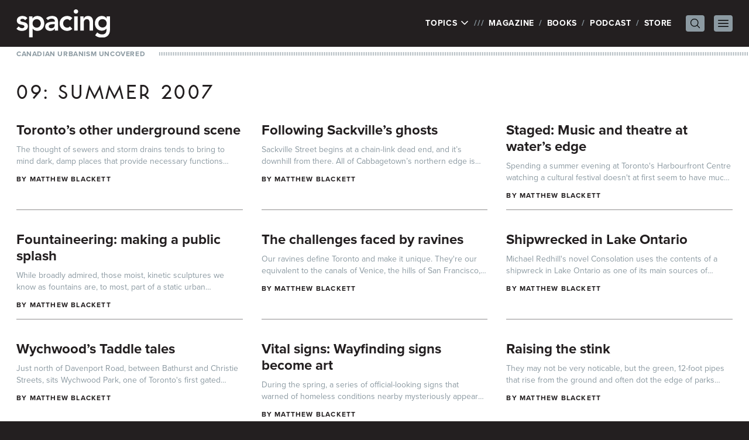

--- FILE ---
content_type: text/html; charset=UTF-8
request_url: https://spacing.ca/magazine/category/issue/issue9/
body_size: 47690
content:
<!doctype html>
<html lang="en-US">
<head>
	<!-- Google tag (gtag.js) -->
	<script async src="https://www.googletagmanager.com/gtag/js?id=G-JXNDD538Y9"></script>
	<script>
		window.dataLayer = window.dataLayer || [];
		function gtag(){dataLayer.push(arguments);}
		gtag('js', new Date());

		gtag('config', 'G-JXNDD538Y9');
	</script>

	<link rel="stylesheet" href="https://use.typekit.net/idh2gnj.css">
	<meta charset="UTF-8">
	<meta name="viewport" content="width=device-width, initial-scale=1">
	<link rel="profile" href="https://gmpg.org/xfn/11">
	<title>09: Summer 2007 Archives - Spacing Magazine | Spacing Magazine</title>

	<meta name='robots' content='index, follow, max-image-preview:large, max-snippet:-1, max-video-preview:-1' />
	<style>img:is([sizes="auto" i], [sizes^="auto," i]) { contain-intrinsic-size: 3000px 1500px }</style>
	
	<!-- This site is optimized with the Yoast SEO plugin v26.5 - https://yoast.com/wordpress/plugins/seo/ -->
	<title>09: Summer 2007 Archives - Spacing Magazine</title>
	<link rel="canonical" href="https://spacing.ca/magazine/category/issue/issue9/" />
	<script type="application/ld+json" class="yoast-schema-graph">{"@context":"https://schema.org","@graph":[{"@type":"CollectionPage","@id":"https://spacing.ca/magazine/category/issue/issue9/","url":"https://spacing.ca/magazine/category/issue/issue9/","name":"09: Summer 2007 Archives - Spacing Magazine","isPartOf":{"@id":"https://spacing.ca/magazine/#website"},"breadcrumb":{"@id":"https://spacing.ca/magazine/category/issue/issue9/#breadcrumb"},"inLanguage":"en-US"},{"@type":"BreadcrumbList","@id":"https://spacing.ca/magazine/category/issue/issue9/#breadcrumb","itemListElement":[{"@type":"ListItem","position":1,"name":"Home","item":"https://spacing.ca/magazine/"},{"@type":"ListItem","position":2,"name":"Issue","item":"https://spacing.ca/magazine/category/issue/"},{"@type":"ListItem","position":3,"name":"09: Summer 2007"}]},{"@type":"WebSite","@id":"https://spacing.ca/magazine/#website","url":"https://spacing.ca/magazine/","name":"Spacing Magazine","description":"Canadian Urbanism Uncovered","potentialAction":[{"@type":"SearchAction","target":{"@type":"EntryPoint","urlTemplate":"https://spacing.ca/magazine/?s={search_term_string}"},"query-input":{"@type":"PropertyValueSpecification","valueRequired":true,"valueName":"search_term_string"}}],"inLanguage":"en-US"}]}</script>
	<!-- / Yoast SEO plugin. -->


<link rel="alternate" type="application/rss+xml" title="Spacing Magazine &raquo; Feed" href="https://spacing.ca/magazine/feed/" />
<link rel="alternate" type="application/rss+xml" title="Spacing Magazine &raquo; Comments Feed" href="https://spacing.ca/magazine/comments/feed/" />
<link rel="alternate" type="application/rss+xml" title="Spacing Magazine &raquo; 09: Summer 2007 Category Feed" href="https://spacing.ca/magazine/category/issue/issue9/feed/" />
<script>
window._wpemojiSettings = {"baseUrl":"https:\/\/s.w.org\/images\/core\/emoji\/15.0.3\/72x72\/","ext":".png","svgUrl":"https:\/\/s.w.org\/images\/core\/emoji\/15.0.3\/svg\/","svgExt":".svg","source":{"concatemoji":"https:\/\/spacing.ca\/magazine\/wp-includes\/js\/wp-emoji-release.min.js?ver=6.7.4"}};
/*! This file is auto-generated */
!function(i,n){var o,s,e;function c(e){try{var t={supportTests:e,timestamp:(new Date).valueOf()};sessionStorage.setItem(o,JSON.stringify(t))}catch(e){}}function p(e,t,n){e.clearRect(0,0,e.canvas.width,e.canvas.height),e.fillText(t,0,0);var t=new Uint32Array(e.getImageData(0,0,e.canvas.width,e.canvas.height).data),r=(e.clearRect(0,0,e.canvas.width,e.canvas.height),e.fillText(n,0,0),new Uint32Array(e.getImageData(0,0,e.canvas.width,e.canvas.height).data));return t.every(function(e,t){return e===r[t]})}function u(e,t,n){switch(t){case"flag":return n(e,"\ud83c\udff3\ufe0f\u200d\u26a7\ufe0f","\ud83c\udff3\ufe0f\u200b\u26a7\ufe0f")?!1:!n(e,"\ud83c\uddfa\ud83c\uddf3","\ud83c\uddfa\u200b\ud83c\uddf3")&&!n(e,"\ud83c\udff4\udb40\udc67\udb40\udc62\udb40\udc65\udb40\udc6e\udb40\udc67\udb40\udc7f","\ud83c\udff4\u200b\udb40\udc67\u200b\udb40\udc62\u200b\udb40\udc65\u200b\udb40\udc6e\u200b\udb40\udc67\u200b\udb40\udc7f");case"emoji":return!n(e,"\ud83d\udc26\u200d\u2b1b","\ud83d\udc26\u200b\u2b1b")}return!1}function f(e,t,n){var r="undefined"!=typeof WorkerGlobalScope&&self instanceof WorkerGlobalScope?new OffscreenCanvas(300,150):i.createElement("canvas"),a=r.getContext("2d",{willReadFrequently:!0}),o=(a.textBaseline="top",a.font="600 32px Arial",{});return e.forEach(function(e){o[e]=t(a,e,n)}),o}function t(e){var t=i.createElement("script");t.src=e,t.defer=!0,i.head.appendChild(t)}"undefined"!=typeof Promise&&(o="wpEmojiSettingsSupports",s=["flag","emoji"],n.supports={everything:!0,everythingExceptFlag:!0},e=new Promise(function(e){i.addEventListener("DOMContentLoaded",e,{once:!0})}),new Promise(function(t){var n=function(){try{var e=JSON.parse(sessionStorage.getItem(o));if("object"==typeof e&&"number"==typeof e.timestamp&&(new Date).valueOf()<e.timestamp+604800&&"object"==typeof e.supportTests)return e.supportTests}catch(e){}return null}();if(!n){if("undefined"!=typeof Worker&&"undefined"!=typeof OffscreenCanvas&&"undefined"!=typeof URL&&URL.createObjectURL&&"undefined"!=typeof Blob)try{var e="postMessage("+f.toString()+"("+[JSON.stringify(s),u.toString(),p.toString()].join(",")+"));",r=new Blob([e],{type:"text/javascript"}),a=new Worker(URL.createObjectURL(r),{name:"wpTestEmojiSupports"});return void(a.onmessage=function(e){c(n=e.data),a.terminate(),t(n)})}catch(e){}c(n=f(s,u,p))}t(n)}).then(function(e){for(var t in e)n.supports[t]=e[t],n.supports.everything=n.supports.everything&&n.supports[t],"flag"!==t&&(n.supports.everythingExceptFlag=n.supports.everythingExceptFlag&&n.supports[t]);n.supports.everythingExceptFlag=n.supports.everythingExceptFlag&&!n.supports.flag,n.DOMReady=!1,n.readyCallback=function(){n.DOMReady=!0}}).then(function(){return e}).then(function(){var e;n.supports.everything||(n.readyCallback(),(e=n.source||{}).concatemoji?t(e.concatemoji):e.wpemoji&&e.twemoji&&(t(e.twemoji),t(e.wpemoji)))}))}((window,document),window._wpemojiSettings);
</script>
<style id='wp-emoji-styles-inline-css'>

	img.wp-smiley, img.emoji {
		display: inline !important;
		border: none !important;
		box-shadow: none !important;
		height: 1em !important;
		width: 1em !important;
		margin: 0 0.07em !important;
		vertical-align: -0.1em !important;
		background: none !important;
		padding: 0 !important;
	}
</style>
<link rel='stylesheet' id='wp-block-library-css' href='https://spacing.ca/magazine/wp-includes/css/dist/block-library/style.min.css?ver=6.7.4' media='all' />
<style id='global-styles-inline-css'>
:root{--wp--preset--aspect-ratio--square: 1;--wp--preset--aspect-ratio--4-3: 4/3;--wp--preset--aspect-ratio--3-4: 3/4;--wp--preset--aspect-ratio--3-2: 3/2;--wp--preset--aspect-ratio--2-3: 2/3;--wp--preset--aspect-ratio--16-9: 16/9;--wp--preset--aspect-ratio--9-16: 9/16;--wp--preset--color--black: #000000;--wp--preset--color--cyan-bluish-gray: #abb8c3;--wp--preset--color--white: #ffffff;--wp--preset--color--pale-pink: #f78da7;--wp--preset--color--vivid-red: #cf2e2e;--wp--preset--color--luminous-vivid-orange: #ff6900;--wp--preset--color--luminous-vivid-amber: #fcb900;--wp--preset--color--light-green-cyan: #7bdcb5;--wp--preset--color--vivid-green-cyan: #00d084;--wp--preset--color--pale-cyan-blue: #8ed1fc;--wp--preset--color--vivid-cyan-blue: #0693e3;--wp--preset--color--vivid-purple: #9b51e0;--wp--preset--color--background: #ffffff;--wp--preset--color--foreground: #231f20;--wp--preset--color--primary: #b91c1c;--wp--preset--color--secondary: #15803d;--wp--preset--color--tertiary: #0369a1;--wp--preset--gradient--vivid-cyan-blue-to-vivid-purple: linear-gradient(135deg,rgba(6,147,227,1) 0%,rgb(155,81,224) 100%);--wp--preset--gradient--light-green-cyan-to-vivid-green-cyan: linear-gradient(135deg,rgb(122,220,180) 0%,rgb(0,208,130) 100%);--wp--preset--gradient--luminous-vivid-amber-to-luminous-vivid-orange: linear-gradient(135deg,rgba(252,185,0,1) 0%,rgba(255,105,0,1) 100%);--wp--preset--gradient--luminous-vivid-orange-to-vivid-red: linear-gradient(135deg,rgba(255,105,0,1) 0%,rgb(207,46,46) 100%);--wp--preset--gradient--very-light-gray-to-cyan-bluish-gray: linear-gradient(135deg,rgb(238,238,238) 0%,rgb(169,184,195) 100%);--wp--preset--gradient--cool-to-warm-spectrum: linear-gradient(135deg,rgb(74,234,220) 0%,rgb(151,120,209) 20%,rgb(207,42,186) 40%,rgb(238,44,130) 60%,rgb(251,105,98) 80%,rgb(254,248,76) 100%);--wp--preset--gradient--blush-light-purple: linear-gradient(135deg,rgb(255,206,236) 0%,rgb(152,150,240) 100%);--wp--preset--gradient--blush-bordeaux: linear-gradient(135deg,rgb(254,205,165) 0%,rgb(254,45,45) 50%,rgb(107,0,62) 100%);--wp--preset--gradient--luminous-dusk: linear-gradient(135deg,rgb(255,203,112) 0%,rgb(199,81,192) 50%,rgb(65,88,208) 100%);--wp--preset--gradient--pale-ocean: linear-gradient(135deg,rgb(255,245,203) 0%,rgb(182,227,212) 50%,rgb(51,167,181) 100%);--wp--preset--gradient--electric-grass: linear-gradient(135deg,rgb(202,248,128) 0%,rgb(113,206,126) 100%);--wp--preset--gradient--midnight: linear-gradient(135deg,rgb(2,3,129) 0%,rgb(40,116,252) 100%);--wp--preset--font-size--small: 13px;--wp--preset--font-size--medium: 20px;--wp--preset--font-size--large: 36px;--wp--preset--font-size--x-large: 42px;--wp--preset--spacing--20: 0.44rem;--wp--preset--spacing--30: 0.67rem;--wp--preset--spacing--40: 1rem;--wp--preset--spacing--50: 1.5rem;--wp--preset--spacing--60: 2.25rem;--wp--preset--spacing--70: 3.38rem;--wp--preset--spacing--80: 5.06rem;--wp--preset--shadow--natural: 6px 6px 9px rgba(0, 0, 0, 0.2);--wp--preset--shadow--deep: 12px 12px 50px rgba(0, 0, 0, 0.4);--wp--preset--shadow--sharp: 6px 6px 0px rgba(0, 0, 0, 0.2);--wp--preset--shadow--outlined: 6px 6px 0px -3px rgba(255, 255, 255, 1), 6px 6px rgba(0, 0, 0, 1);--wp--preset--shadow--crisp: 6px 6px 0px rgba(0, 0, 0, 1);}:root { --wp--style--global--content-size: 40rem;--wp--style--global--wide-size: 60rem; }:where(body) { margin: 0; }.wp-site-blocks > .alignleft { float: left; margin-right: 2em; }.wp-site-blocks > .alignright { float: right; margin-left: 2em; }.wp-site-blocks > .aligncenter { justify-content: center; margin-left: auto; margin-right: auto; }:where(.is-layout-flex){gap: 0.5em;}:where(.is-layout-grid){gap: 0.5em;}.is-layout-flow > .alignleft{float: left;margin-inline-start: 0;margin-inline-end: 2em;}.is-layout-flow > .alignright{float: right;margin-inline-start: 2em;margin-inline-end: 0;}.is-layout-flow > .aligncenter{margin-left: auto !important;margin-right: auto !important;}.is-layout-constrained > .alignleft{float: left;margin-inline-start: 0;margin-inline-end: 2em;}.is-layout-constrained > .alignright{float: right;margin-inline-start: 2em;margin-inline-end: 0;}.is-layout-constrained > .aligncenter{margin-left: auto !important;margin-right: auto !important;}.is-layout-constrained > :where(:not(.alignleft):not(.alignright):not(.alignfull)){max-width: var(--wp--style--global--content-size);margin-left: auto !important;margin-right: auto !important;}.is-layout-constrained > .alignwide{max-width: var(--wp--style--global--wide-size);}body .is-layout-flex{display: flex;}.is-layout-flex{flex-wrap: wrap;align-items: center;}.is-layout-flex > :is(*, div){margin: 0;}body .is-layout-grid{display: grid;}.is-layout-grid > :is(*, div){margin: 0;}body{padding-top: 0px;padding-right: 0px;padding-bottom: 0px;padding-left: 0px;}a:where(:not(.wp-element-button)){text-decoration: underline;}:root :where(.wp-element-button, .wp-block-button__link){background-color: #32373c;border-width: 0;color: #fff;font-family: inherit;font-size: inherit;line-height: inherit;padding: calc(0.667em + 2px) calc(1.333em + 2px);text-decoration: none;}.has-black-color{color: var(--wp--preset--color--black) !important;}.has-cyan-bluish-gray-color{color: var(--wp--preset--color--cyan-bluish-gray) !important;}.has-white-color{color: var(--wp--preset--color--white) !important;}.has-pale-pink-color{color: var(--wp--preset--color--pale-pink) !important;}.has-vivid-red-color{color: var(--wp--preset--color--vivid-red) !important;}.has-luminous-vivid-orange-color{color: var(--wp--preset--color--luminous-vivid-orange) !important;}.has-luminous-vivid-amber-color{color: var(--wp--preset--color--luminous-vivid-amber) !important;}.has-light-green-cyan-color{color: var(--wp--preset--color--light-green-cyan) !important;}.has-vivid-green-cyan-color{color: var(--wp--preset--color--vivid-green-cyan) !important;}.has-pale-cyan-blue-color{color: var(--wp--preset--color--pale-cyan-blue) !important;}.has-vivid-cyan-blue-color{color: var(--wp--preset--color--vivid-cyan-blue) !important;}.has-vivid-purple-color{color: var(--wp--preset--color--vivid-purple) !important;}.has-background-color{color: var(--wp--preset--color--background) !important;}.has-foreground-color{color: var(--wp--preset--color--foreground) !important;}.has-primary-color{color: var(--wp--preset--color--primary) !important;}.has-secondary-color{color: var(--wp--preset--color--secondary) !important;}.has-tertiary-color{color: var(--wp--preset--color--tertiary) !important;}.has-black-background-color{background-color: var(--wp--preset--color--black) !important;}.has-cyan-bluish-gray-background-color{background-color: var(--wp--preset--color--cyan-bluish-gray) !important;}.has-white-background-color{background-color: var(--wp--preset--color--white) !important;}.has-pale-pink-background-color{background-color: var(--wp--preset--color--pale-pink) !important;}.has-vivid-red-background-color{background-color: var(--wp--preset--color--vivid-red) !important;}.has-luminous-vivid-orange-background-color{background-color: var(--wp--preset--color--luminous-vivid-orange) !important;}.has-luminous-vivid-amber-background-color{background-color: var(--wp--preset--color--luminous-vivid-amber) !important;}.has-light-green-cyan-background-color{background-color: var(--wp--preset--color--light-green-cyan) !important;}.has-vivid-green-cyan-background-color{background-color: var(--wp--preset--color--vivid-green-cyan) !important;}.has-pale-cyan-blue-background-color{background-color: var(--wp--preset--color--pale-cyan-blue) !important;}.has-vivid-cyan-blue-background-color{background-color: var(--wp--preset--color--vivid-cyan-blue) !important;}.has-vivid-purple-background-color{background-color: var(--wp--preset--color--vivid-purple) !important;}.has-background-background-color{background-color: var(--wp--preset--color--background) !important;}.has-foreground-background-color{background-color: var(--wp--preset--color--foreground) !important;}.has-primary-background-color{background-color: var(--wp--preset--color--primary) !important;}.has-secondary-background-color{background-color: var(--wp--preset--color--secondary) !important;}.has-tertiary-background-color{background-color: var(--wp--preset--color--tertiary) !important;}.has-black-border-color{border-color: var(--wp--preset--color--black) !important;}.has-cyan-bluish-gray-border-color{border-color: var(--wp--preset--color--cyan-bluish-gray) !important;}.has-white-border-color{border-color: var(--wp--preset--color--white) !important;}.has-pale-pink-border-color{border-color: var(--wp--preset--color--pale-pink) !important;}.has-vivid-red-border-color{border-color: var(--wp--preset--color--vivid-red) !important;}.has-luminous-vivid-orange-border-color{border-color: var(--wp--preset--color--luminous-vivid-orange) !important;}.has-luminous-vivid-amber-border-color{border-color: var(--wp--preset--color--luminous-vivid-amber) !important;}.has-light-green-cyan-border-color{border-color: var(--wp--preset--color--light-green-cyan) !important;}.has-vivid-green-cyan-border-color{border-color: var(--wp--preset--color--vivid-green-cyan) !important;}.has-pale-cyan-blue-border-color{border-color: var(--wp--preset--color--pale-cyan-blue) !important;}.has-vivid-cyan-blue-border-color{border-color: var(--wp--preset--color--vivid-cyan-blue) !important;}.has-vivid-purple-border-color{border-color: var(--wp--preset--color--vivid-purple) !important;}.has-background-border-color{border-color: var(--wp--preset--color--background) !important;}.has-foreground-border-color{border-color: var(--wp--preset--color--foreground) !important;}.has-primary-border-color{border-color: var(--wp--preset--color--primary) !important;}.has-secondary-border-color{border-color: var(--wp--preset--color--secondary) !important;}.has-tertiary-border-color{border-color: var(--wp--preset--color--tertiary) !important;}.has-vivid-cyan-blue-to-vivid-purple-gradient-background{background: var(--wp--preset--gradient--vivid-cyan-blue-to-vivid-purple) !important;}.has-light-green-cyan-to-vivid-green-cyan-gradient-background{background: var(--wp--preset--gradient--light-green-cyan-to-vivid-green-cyan) !important;}.has-luminous-vivid-amber-to-luminous-vivid-orange-gradient-background{background: var(--wp--preset--gradient--luminous-vivid-amber-to-luminous-vivid-orange) !important;}.has-luminous-vivid-orange-to-vivid-red-gradient-background{background: var(--wp--preset--gradient--luminous-vivid-orange-to-vivid-red) !important;}.has-very-light-gray-to-cyan-bluish-gray-gradient-background{background: var(--wp--preset--gradient--very-light-gray-to-cyan-bluish-gray) !important;}.has-cool-to-warm-spectrum-gradient-background{background: var(--wp--preset--gradient--cool-to-warm-spectrum) !important;}.has-blush-light-purple-gradient-background{background: var(--wp--preset--gradient--blush-light-purple) !important;}.has-blush-bordeaux-gradient-background{background: var(--wp--preset--gradient--blush-bordeaux) !important;}.has-luminous-dusk-gradient-background{background: var(--wp--preset--gradient--luminous-dusk) !important;}.has-pale-ocean-gradient-background{background: var(--wp--preset--gradient--pale-ocean) !important;}.has-electric-grass-gradient-background{background: var(--wp--preset--gradient--electric-grass) !important;}.has-midnight-gradient-background{background: var(--wp--preset--gradient--midnight) !important;}.has-small-font-size{font-size: var(--wp--preset--font-size--small) !important;}.has-medium-font-size{font-size: var(--wp--preset--font-size--medium) !important;}.has-large-font-size{font-size: var(--wp--preset--font-size--large) !important;}.has-x-large-font-size{font-size: var(--wp--preset--font-size--x-large) !important;}
:where(.wp-block-post-template.is-layout-flex){gap: 1.25em;}:where(.wp-block-post-template.is-layout-grid){gap: 1.25em;}
:where(.wp-block-columns.is-layout-flex){gap: 2em;}:where(.wp-block-columns.is-layout-grid){gap: 2em;}
:root :where(.wp-block-pullquote){font-size: 1.5em;line-height: 1.6;}
</style>
<link rel='stylesheet' id='spacing-2023-style-css' href='https://spacing.ca/magazine/wp-content/themes/spacing-2023/style.css?ver=sriavp' media='all' />
<link rel='stylesheet' id='fancybox.css-css' href='https://spacing.ca/magazine/wp-content/themes/spacing-2023/js/fancybox/jquery.fancybox.css?ver=2.1.4' media='all' />
<script src="https://spacing.ca/magazine/wp-includes/js/jquery/jquery.min.js?ver=3.7.1" id="jquery-core-js"></script>
<script src="https://spacing.ca/magazine/wp-includes/js/jquery/jquery-migrate.min.js?ver=3.4.1" id="jquery-migrate-js"></script>
<link rel="https://api.w.org/" href="https://spacing.ca/magazine/wp-json/" /><link rel="alternate" title="JSON" type="application/json" href="https://spacing.ca/magazine/wp-json/wp/v2/categories/28" /><link rel="EditURI" type="application/rsd+xml" title="RSD" href="https://spacing.ca/magazine/xmlrpc.php?rsd" />
<meta name="generator" content="WordPress 6.7.4" />

	
	<script type='text/javascript'>
		var googletag = googletag || {};
		googletag.cmd = googletag.cmd || [];
		(function() {
			var gads = document.createElement('script');
			gads.async = true;
			gads.type = 'text/javascript';
			var useSSL = 'https:' == document.location.protocol;
			gads.src = (useSSL ? 'https:' : 'http:') +
				'//www.googletagservices.com/tag/js/gpt.js';
			var node = document.getElementsByTagName('script')[0];
			node.parentNode.insertBefore(gads, node);
		})();
	</script>

	<script type='text/javascript'>
		googletag.cmd.push(function() {

						googletag.defineSlot('/169339791/Spacing_Home_ATF_Header_728x90', [728, 90], 'div-gpt-ad-1360384071231-3').addService(googletag.pubads());
			googletag.defineSlot('/169339791/Spacing_Magazine_ATF_Sidebar_300x250', [300, 250], 'div-gpt-ad-1360384071231-6').addService(googletag.pubads());
			googletag.defineSlot('/169339791/Spacing_Home_BTF_Footer_728x90', [728, 90], 'div-gpt-ad-1360384071231-5').addService(googletag.pubads());
					
			googletag.pubads().enableSingleRequest();
			googletag.enableServices();
		});
	</script>

	
	<!-- Facebook Pixel Code -->
	<script>
		!function(f,b,e,v,n,t,s){if(f.fbq)return;n=f.fbq=function(){n.callMethod?
			n.callMethod.apply(n,arguments):n.queue.push(arguments)};if(!f._fbq)f._fbq=n;
			n.push=n;n.loaded=!0;n.version='2.0';n.queue=[];t=b.createElement(e);t.async=!0;
			t.src=v;s=b.getElementsByTagName(e)[0];s.parentNode.insertBefore(t,s)}(window,
			document,'script','//connect.facebook.net/en_US/fbevents.js');

		fbq('init', '973484326058356');
		fbq('track', "PageView");</script>
	<!-- End Facebook Pixel Code -->
</head>

<body class="archive category category-issue9 category-28 wp-embed-responsive">
	<noscript><img height="1" width="1" style="display:none" src="https://www.facebook.com/tr?id=973484326058356&ev=PageView&noscript=1" /></noscript>


<div id="page">
	<a href="#content" class="sr-only">Skip to content</a>

	
<header id="masthead" class="bg-white">

	<div class="relative bg-foreground px-7 py-4 text-white">
		<div class="mx-auto flex max-w-7xl items-center justify-between">
			<div class="flex-none">
									<p><a href="/" rel="home"><img src="https://spacing.ca/magazine/wp-content/themes/spacing-2023/graphics/spacing.svg" width="160" height="47.69" alt="Spacing" class="h-auto w-28 xs:w-40" /></a></p>
								</div>

			<nav class="flex items-center" id="site-navigation" aria-label="Main Navigation" x-popover:group>
				<ul>
					<li class="flex">
						<div x-data x-popover>
							<button x-popover:button type="button" class="uppercase tracking-wider">
								Topics
								<svg xmlns="http://www.w3.org/2000/svg" fill="none" viewBox="0 0 24 24" stroke-width="2.5" stroke="currentColor" class="mb-0.5 inline-block h-4 w-4 transition-transform" x-bind:class="{ 'rotate-180': $popover.isOpen }">
									<path stroke-linecap="round" stroke-linejoin="round" d="M19.5 8.25l-7.5 7.5-7.5-7.5" />
								</svg>
							</button>

							<div
								x-popover:panel
								x-cloak
								x-transition:enter="transition ease-out duration-200"
								x-transition:enter-start="opacity-0 -translate-y-1"
								x-transition:enter-end="opacity-100 translate-y-0"
								x-transition:leave="transition ease-in duration-150"
								x-transition:leave-start="opacity-100 translate-y-0"
								x-transition:leave-end="opacity-0 -translate-y-1"
								class="absolute left-0 top-full z-20 mt-1 w-full bg-white px-7 pb-4 pt-2 text-foreground shadow-lg"
							>
								<ul id="site-topics">
																			<li class="">
											<a href="https://spacing.ca/10th-anniversary/">
												10th Anniversary											</a>
										</li>
																				<li class="">
											<a href="https://spacing.ca/architecture/">
												Architecture											</a>
										</li>
																				<li class="">
											<a href="https://spacing.ca/bikes/">
												Bikes											</a>
										</li>
																				<li class="">
											<a href="https://spacing.ca/cities-for-people/">
												Cities For People											</a>
										</li>
																				<li class="">
											<a href="https://spacing.ca/civic-engagement/">
												Civic Engagement											</a>
										</li>
																				<li class="">
											<a href="https://spacing.ca/communication/">
												Communication											</a>
										</li>
																				<li class="">
											<a href="https://spacing.ca/community/">
												Community											</a>
										</li>
																				<li class="">
											<a href="https://spacing.ca/culture/">
												Culture											</a>
										</li>
																				<li class="">
											<a href="https://spacing.ca/curiosities/">
												Curiosities											</a>
										</li>
																				<li class="">
											<a href="https://spacing.ca/events/">
												Events											</a>
										</li>
																				<li class="">
											<a href="https://spacing.ca/features/">
												Features											</a>
										</li>
																				<li class="">
											<a href="https://spacing.ca/film-video/">
												Film &amp; Video											</a>
										</li>
																				<li class="">
											<a href="https://spacing.ca/food/">
												Food											</a>
										</li>
																				<li class="">
											<a href="https://spacing.ca/green-space/">
												Green Space											</a>
										</li>
																				<li class="">
											<a href="https://spacing.ca/headlines/">
												Headlines											</a>
										</li>
																				<li class="">
											<a href="https://spacing.ca/history/">
												History											</a>
										</li>
																				<li class="">
											<a href="https://spacing.ca/housing/">
												Housing											</a>
										</li>
																				<li class="">
											<a href="https://spacing.ca/infrastructure/">
												Infrastructure											</a>
										</li>
																				<li class="">
											<a href="https://spacing.ca/maps/">
												Maps											</a>
										</li>
																				<li class="">
											<a href="https://spacing.ca/media/">
												Media											</a>
										</li>
																				<li class="">
											<a href="https://spacing.ca/neighbourhoods/">
												Neighbourhoods											</a>
										</li>
																				<li class="">
											<a href="https://spacing.ca/pandemic/">
												Pandemic											</a>
										</li>
																				<li class="">
											<a href="https://spacing.ca/parks/">
												Parks											</a>
										</li>
																				<li class="">
											<a href="https://spacing.ca/photos/">
												Photos											</a>
										</li>
																				<li class="">
											<a href="https://spacing.ca/podcast/">
												Podcast											</a>
										</li>
																				<li class="">
											<a href="https://spacing.ca/politics/">
												Politics											</a>
										</li>
																				<li class="">
											<a href="https://spacing.ca/services/">
												Services											</a>
										</li>
																				<li class="">
											<a href="https://spacing.ca/spacing/">
												Spacing											</a>
										</li>
																				<li class="">
											<a href="https://spacing.ca/spacing-films/">
												Spacing Films											</a>
										</li>
																				<li class="">
											<a href="https://spacing.ca/streetscape/">
												Streetscape											</a>
										</li>
																				<li class="">
											<a href="https://spacing.ca/traffic/">
												Traffic											</a>
										</li>
																				<li class="">
											<a href="https://spacing.ca/transit/">
												Transit											</a>
										</li>
																				<li class="">
											<a href="https://spacing.ca/urban-design/">
												Urban Design											</a>
										</li>
																				<li class="">
											<a href="https://spacing.ca/walking/">
												Walking											</a>
										</li>
																				<li class="">
											<a href="https://spacing.ca/waterfront/">
												Waterfront											</a>
										</li>
																		</ul>

							</div>
						</div>
					</li>
					<li class="hidden md:block"><a href="/magazine/">Magazine</a></li>
					<li class="hidden md:block"><a href="/books/">Books</a></li>
					<li class="hidden md:block"><a href="/podcast/">Podcast</a></li>
					<li class="hidden md:block"><a href="https://spacingstore.ca/">Store</a></li>
				</ul>

				<div x-data x-popover class="xs:relative">
					<button x-popover:button @click="$nextTick(() => { $refs.search.focus(); })" class="ml-4 block rounded bg-grey px-1 py-0.5 text-black md:ml-6">
						<span class="sr-only">Search Menu</span>

						<svg xmlns="http://www.w3.org/2000/svg" fill="none" viewBox="0 0 24 24" stroke-width="1.5" stroke="currentColor" class="h-6 w-6 p-0.5" x-bind:class="{ 'hidden': $popover.isOpen }">
							<path stroke-linecap="round" stroke-linejoin="round" d="M21 21l-5.197-5.197m0 0A7.5 7.5 0 105.196 5.196a7.5 7.5 0 0010.607 10.607z" />
						</svg>

						<svg xmlns="http://www.w3.org/2000/svg" fill="none" viewBox="0 0 24 24" stroke-width="1.5" stroke="currentColor" class="hidden h-6 w-6" x-bind:class="{ 'hidden': !$popover.isOpen }">
							<path stroke-linecap="round" stroke-linejoin="round" d="M6 18L18 6M6 6l12 12" />
						</svg>
					</button>

					<div
						x-popover:panel
						x-transition:enter="transition ease-out duration-200"
						x-transition:enter-start="opacity-0 -translate-y-1 xs:translate-y-1"
						x-transition:enter-end="opacity-100 translate-y-0"
						x-transition:leave="transition ease-in duration-150"
						x-transition:leave-start="opacity-100 translate-y-0"
						x-transition:leave-end="opacity-0 -translate-y-1 xs:translate-y-1"
						class="absolute left-0 top-full z-20 mt-1 w-full bg-white p-2 px-7 pb-6 pt-4 shadow-lg outline-0 ring-1 ring-gray-900/5 xs:left-auto xs:right-0 xs:mt-3 xs:w-auto xs:rounded-lg xs:p-2 xs:text-right"
						x-cloak
					>

						<form role="search" method="get" class="flex gap-x-2 text-foreground" action="https://spacing.ca/magazine">
							<label class="w-3/4 xs:w-64">
								<span class="sr-only">Search for:</span>
								<input type="text" class="w-full px-2 py-1.5 text-sm" placeholder="Search" value="" name="s" x-ref="search" />
							</label>
							<input type="submit" class="block w-1/4 bg-foreground px-2 py-1.5 text-sm font-bold uppercase tracking-wider text-white xs:w-auto" value="Search" />
						</form>
					</div>
				</div>

				<div x-data x-popover class="xs:relative">
					<button x-popover:button class="ml-4 block rounded bg-grey px-1 py-0.5 text-black">
						<span class="sr-only">Primary Menu</span>

						<svg xmlns="http://www.w3.org/2000/svg" fill="none" viewBox="0 0 24 24" stroke-width="1.5" stroke="currentColor" class="h-6 w-6" x-bind:class="{ 'hidden': $popover.isOpen }">
							<path stroke-linecap="round" stroke-linejoin="round" d="M3.75 6.75h16.5M3.75 12h16.5m-16.5 5.25h16.5" />
						</svg>

						<svg xmlns="http://www.w3.org/2000/svg" fill="none" viewBox="0 0 24 24" stroke-width="1.5" stroke="currentColor" class="hidden h-6 w-6" x-bind:class="{ 'hidden': !$popover.isOpen }">
							<path stroke-linecap="round" stroke-linejoin="round" d="M6 18L18 6M6 6l12 12" />
						</svg>

					</button>

					<div
						x-popover:panel
						x-transition:enter="transition ease-out duration-200"
						x-transition:enter-start="opacity-0 -translate-y-1 xs:translate-y-1"
						x-transition:enter-end="opacity-100 translate-y-0"
						x-transition:leave="transition ease-in duration-150"
						x-transition:leave-start="opacity-100 translate-y-0"
						x-transition:leave-end="opacity-0 -translate-y-1 xs:translate-y-1"
						class="absolute left-0 top-full z-20 mt-1 w-full bg-white p-2 px-7 pb-6 pt-4 shadow-lg outline-0 ring-1 ring-gray-900/5 xs:left-auto xs:right-0 xs:mt-3 xs:w-auto xs:rounded-lg xs:p-2 xs:text-right"
						x-cloak
					>

													<a
								href="/magazine/"
								class="block w-full whitespace-nowrap py-0.5 text-sm font-bold uppercase tracking-wider transition-colors xs:clear-both xs:rounded-md xs:px-2 xs:hover:bg-grey/10 md:hidden text-foreground"
							>
								Magazine							</a>
														<a
								href="/books/"
								class="block w-full whitespace-nowrap py-0.5 text-sm font-bold uppercase tracking-wider transition-colors xs:clear-both xs:rounded-md xs:px-2 xs:hover:bg-grey/10 md:hidden text-foreground"
							>
								Books							</a>
														<a
								href="/podcast/"
								class="block w-full whitespace-nowrap py-0.5 text-sm font-bold uppercase tracking-wider transition-colors xs:clear-both xs:rounded-md xs:px-2 xs:hover:bg-grey/10 md:hidden text-foreground"
							>
								Podcast							</a>
														<a
								href="https://spacingstore.ca/"
								class="block w-full whitespace-nowrap py-0.5 text-sm font-bold uppercase tracking-wider transition-colors xs:clear-both xs:rounded-md xs:px-2 xs:hover:bg-grey/10 md:hidden text-foreground"
							>
								Store							</a>
															<hr class="xs:float-right my-2 xs:mr-2 w-8 border-t-2 border-foreground block md:hidden" />
															<a
								href="/toronto/"
								class="block w-full whitespace-nowrap py-0.5 text-sm font-bold uppercase tracking-wider transition-colors xs:clear-both xs:rounded-md xs:px-2 xs:hover:bg-grey/10 text-foreground"
							>
								Toronto							</a>
														<a
								href="/vancouver/"
								class="block w-full whitespace-nowrap py-0.5 text-sm font-bold uppercase tracking-wider transition-colors xs:clear-both xs:rounded-md xs:px-2 xs:hover:bg-grey/10 text-foreground"
							>
								Vancouver							</a>
															<hr class="xs:float-right my-2 xs:mr-2 w-8 border-t-2 border-foreground" />
															<a
								href="/customer-service/"
								class="block w-full whitespace-nowrap py-0.5 text-sm font-bold uppercase tracking-wider transition-colors xs:clear-both xs:rounded-md xs:px-2 xs:hover:bg-grey/10 text-grey"
							>
								Customer Service							</a>
														<a
								href="/about/"
								class="block w-full whitespace-nowrap py-0.5 text-sm font-bold uppercase tracking-wider transition-colors xs:clear-both xs:rounded-md xs:px-2 xs:hover:bg-grey/10 text-grey"
							>
								About							</a>
														<a
								href="/contact/"
								class="block w-full whitespace-nowrap py-0.5 text-sm font-bold uppercase tracking-wider transition-colors xs:clear-both xs:rounded-md xs:px-2 xs:hover:bg-grey/10 text-grey"
							>
								Contact							</a>
															<hr class="xs:float-right my-2 xs:mr-2 w-8 border-t-2 border-foreground" />
															<a
								href="/"
								class="block w-full whitespace-nowrap py-0.5 text-sm font-bold uppercase tracking-wider transition-colors xs:clear-both xs:rounded-md xs:px-2 xs:hover:bg-grey/10 text-grey"
							>
								Login							</a>
												</div>
				</div>
			</nav><!-- #site-navigation -->
		</div>
	</div>

	<div class="overflow-hidden px-7">
		<div class="mx-auto flex max-w-7xl items-center text-xs font-bold uppercase tracking-wider text-grey">
			<p class="z-10 flex-none bg-white py-1 pr-6">Canadian Urbanism Uncovered</p>

			<div class="spacing-lines h-1.5 grow"></div>
		</div>
	</div>
</header><!-- #masthead -->

	<div id="content" class="bg-background">

	<section id="primary" class="px-7">
		<main id="main" class="mx-auto max-w-7xl pb-16 pt-8">

		<header class="page-header">
			<h1 class="font-subway text-4xl uppercase tracking-widest">
				09: Summer 2007			</h1>
		</header><!-- .page-header -->

					<ul class="mt-5 grid grid-cols-1 gap-x-8 gap-y-6 xs:grid-cols-2 md:grid-cols-3">
				
	<!-- post -->

	<li class="relative border-b border-foreground/50 pb-4">

		
					<h2 class="mt-3 text-2xl font-bold leading-7">
		
		<h2 class="text-2xl font-bold leading-7"><a href="https://spacing.ca/magazine/section/space-invaders/torontos-other-underground-scene/" title="Permalink to Toronto&#8217;s other underground scene" rel="bookmark" class="absolute-before">Toronto&#8217;s other underground scene</a></h2>

		<p class="mt-2.5 line-clamp-2 text-sm text-grey">
			The thought of sewers and storm drains tends to bring to mind dark, damp places that provide necessary functions we&#39;re grateful for, but would rather...		</p>

					<span class="relative z-10 mt-3 block text-xs font-bold uppercase tracking-widest">By <a class="url fn n" href="https://spacing.ca/magazine/author/matt/" title="View all posts by Matthew Blackett" rel="author">Matthew Blackett</a></span>
			</li>

	
	<!-- post -->

	<li class="relative border-b border-foreground/50 pb-4">

		
					<h2 class="mt-3 text-2xl font-bold leading-7">
		
		<h2 class="text-2xl font-bold leading-7"><a href="https://spacing.ca/magazine/section/toronto-flaneur/following-sackvilles-ghosts/" title="Permalink to Following Sackville&#8217;s ghosts" rel="bookmark" class="absolute-before">Following Sackville&#8217;s ghosts</a></h2>

		<p class="mt-2.5 line-clamp-2 text-sm text-grey">
			Sackville Street begins at a chain-link dead end, and it&#8217;s downhill from there. All of Cabbagetown&#8217;s northern edge is pressed up against St...		</p>

					<span class="relative z-10 mt-3 block text-xs font-bold uppercase tracking-widest">By <a class="url fn n" href="https://spacing.ca/magazine/author/matt/" title="View all posts by Matthew Blackett" rel="author">Matthew Blackett</a></span>
			</li>

	
	<!-- post -->

	<li class="relative border-b border-foreground/50 pb-4">

		
					<h2 class="mt-3 text-2xl font-bold leading-7">
		
		<h2 class="text-2xl font-bold leading-7"><a href="https://spacing.ca/magazine/issue/issue9/staged-music-and-theatre-at-waters-edge/" title="Permalink to Staged: Music and theatre at water&#8217;s edge" rel="bookmark" class="absolute-before">Staged: Music and theatre at water&#8217;s edge</a></h2>

		<p class="mt-2.5 line-clamp-2 text-sm text-grey">
			Spending a summer evening at Toronto&#39;s Harbourfront Centre watching a cultural festival doesn&#39;t at first seem to have much to do with going to the...		</p>

					<span class="relative z-10 mt-3 block text-xs font-bold uppercase tracking-widest">By <a class="url fn n" href="https://spacing.ca/magazine/author/matt/" title="View all posts by Matthew Blackett" rel="author">Matthew Blackett</a></span>
			</li>

	
	<!-- post -->

	<li class="relative border-b border-foreground/50 pb-4">

		
					<h2 class="mt-3 text-2xl font-bold leading-7">
		
		<h2 class="text-2xl font-bold leading-7"><a href="https://spacing.ca/magazine/issue/issue9/fountaineering-making-a-public-splash/" title="Permalink to Fountaineering: making a public splash" rel="bookmark" class="absolute-before">Fountaineering: making a public splash</a></h2>

		<p class="mt-2.5 line-clamp-2 text-sm text-grey">
			While broadly admired, those moist, kinetic sculptures we know as fountains are, to most, part of a static urban interaction that begins and ends at the...		</p>

					<span class="relative z-10 mt-3 block text-xs font-bold uppercase tracking-widest">By <a class="url fn n" href="https://spacing.ca/magazine/author/matt/" title="View all posts by Matthew Blackett" rel="author">Matthew Blackett</a></span>
			</li>

	
	<!-- post -->

	<li class="relative border-b border-foreground/50 pb-4">

		
					<h2 class="mt-3 text-2xl font-bold leading-7">
		
		<h2 class="text-2xl font-bold leading-7"><a href="https://spacing.ca/magazine/issue/issue9/the-challenges-faced-by-ravines/" title="Permalink to The challenges faced by ravines" rel="bookmark" class="absolute-before">The challenges faced by ravines</a></h2>

		<p class="mt-2.5 line-clamp-2 text-sm text-grey">
			Our ravines define Toronto and make it unique. They&#39;re our equivalent to the canals of Venice, the hills of San Francisco, and the grand avenues of...		</p>

					<span class="relative z-10 mt-3 block text-xs font-bold uppercase tracking-widest">By <a class="url fn n" href="https://spacing.ca/magazine/author/matt/" title="View all posts by Matthew Blackett" rel="author">Matthew Blackett</a></span>
			</li>

	
	<!-- post -->

	<li class="relative border-b border-foreground/50 pb-4">

		
					<h2 class="mt-3 text-2xl font-bold leading-7">
		
		<h2 class="text-2xl font-bold leading-7"><a href="https://spacing.ca/magazine/issue/issue9/shipwrecked-in-lake-ontario/" title="Permalink to Shipwrecked in Lake Ontario" rel="bookmark" class="absolute-before">Shipwrecked in Lake Ontario</a></h2>

		<p class="mt-2.5 line-clamp-2 text-sm text-grey">
			Michael Redhill&#39;s novel Consolation uses the contents of a shipwreck in Lake Ontario as one of its main sources of suspense. There is something...		</p>

					<span class="relative z-10 mt-3 block text-xs font-bold uppercase tracking-widest">By <a class="url fn n" href="https://spacing.ca/magazine/author/matt/" title="View all posts by Matthew Blackett" rel="author">Matthew Blackett</a></span>
			</li>

	
	<!-- post -->

	<li class="relative border-b border-foreground/50 pb-4">

		
					<h2 class="mt-3 text-2xl font-bold leading-7">
		
		<h2 class="text-2xl font-bold leading-7"><a href="https://spacing.ca/magazine/section/hidden-gems/wychwoods-taddle-tales/" title="Permalink to Wychwood&#8217;s Taddle tales" rel="bookmark" class="absolute-before">Wychwood&#8217;s Taddle tales</a></h2>

		<p class="mt-2.5 line-clamp-2 text-sm text-grey">
			Just north of Davenport Road, between Bathurst and Christie Streets, sits Wychwood Park, one of Toronto&#39;s first gated communities. It is still a...		</p>

					<span class="relative z-10 mt-3 block text-xs font-bold uppercase tracking-widest">By <a class="url fn n" href="https://spacing.ca/magazine/author/matt/" title="View all posts by Matthew Blackett" rel="author">Matthew Blackett</a></span>
			</li>

	
	<!-- post -->

	<li class="relative border-b border-foreground/50 pb-4">

		
					<h2 class="mt-3 text-2xl font-bold leading-7">
		
		<h2 class="text-2xl font-bold leading-7"><a href="https://spacing.ca/magazine/issue/issue9/vital-signs-wayfinding-signs-become-art/" title="Permalink to Vital signs: Wayfinding signs become art" rel="bookmark" class="absolute-before">Vital signs: Wayfinding signs become art</a></h2>

		<p class="mt-2.5 line-clamp-2 text-sm text-grey">
			During the spring, a series of official-looking signs that warned of homeless conditions nearby mysteriously appeared on poles downtown. They looked...		</p>

					<span class="relative z-10 mt-3 block text-xs font-bold uppercase tracking-widest">By <a class="url fn n" href="https://spacing.ca/magazine/author/matt/" title="View all posts by Matthew Blackett" rel="author">Matthew Blackett</a></span>
			</li>

	
	<!-- post -->

	<li class="relative border-b border-foreground/50 pb-4">

		
					<h2 class="mt-3 text-2xl font-bold leading-7">
		
		<h2 class="text-2xl font-bold leading-7"><a href="https://spacing.ca/magazine/section/infrastructure-fetish/raising-the-stink/" title="Permalink to Raising the stink" rel="bookmark" class="absolute-before">Raising the stink</a></h2>

		<p class="mt-2.5 line-clamp-2 text-sm text-grey">
			They may not be very noticable, but the green, 12-foot pipes that rise from the ground and often dot the edge of parks throughout Toronto are linked to...		</p>

					<span class="relative z-10 mt-3 block text-xs font-bold uppercase tracking-widest">By <a class="url fn n" href="https://spacing.ca/magazine/author/matt/" title="View all posts by Matthew Blackett" rel="author">Matthew Blackett</a></span>
			</li>

	
	<!-- post -->

	<li class="relative border-b border-foreground/50 pb-4">

		
					<h2 class="mt-3 text-2xl font-bold leading-7">
		
		<h2 class="text-2xl font-bold leading-7"><a href="https://spacing.ca/magazine/issue/issue9/the-safety-dance/" title="Permalink to The safety dance" rel="bookmark" class="absolute-before">The safety dance</a></h2>

		<p class="mt-2.5 line-clamp-2 text-sm text-grey">
			From my home, the closest marked pedestrian crossing on Queen Street West is the traffic lights at Queen and Augusta Avenue. But it takes ages for the...		</p>

					<span class="relative z-10 mt-3 block text-xs font-bold uppercase tracking-widest">By <a class="url fn n" href="https://spacing.ca/magazine/author/matt/" title="View all posts by Matthew Blackett" rel="author">Matthew Blackett</a></span>
			</li>

				</ul>

					</main><!-- #main -->
	</section><!-- #primary -->


	</div><!-- #content -->

	
<footer id="colophon" class="bg-foreground px-7 pb-6 pt-3 text-white">

	<div class="mx-auto max-w-4xl sm:flex sm:justify-between sm:gap-x-24">
		<div class="flex items-center justify-between gap-x-4 sm:block sm:flex-none">
							<p class="w-1/2 sm:w-auto"><a href="/" rel="home"><img src="https://spacing.ca/magazine/wp-content/themes/spacing-2023/graphics/spacing.svg" width="128" height="38" alt="Spacing" class="h-auto w-28 xs:w-32" /></a></p>
				
			<ul class="mt-0 flex w-1/2 gap-x-2.5 sm:mt-6 sm:w-auto">
				<li>
					<a href="https://twitter.com/Spacing" class="block h-5 w-5 transition-opacity hover:opacity-80">
						<img src="https://spacing.ca/magazine/wp-content/themes/spacing-2023/graphics/twitter.svg" width="16" height="16" alt="Twitter" class="mx-auto block h-5 w-auto" />
					</a>
				</li>
				<li>
					<a href="https://www.facebook.com/SpacingMagazine/" class="block h-5 w-5 transition-opacity hover:opacity-80">
						<img src="https://spacing.ca/magazine/wp-content/themes/spacing-2023/graphics/facebook.svg" width="10" height="16" alt="Facebook" class="mx-auto block h-5 w-auto" />
					</a>
				</li>
				<li>
					<a href="https://www.instagram.com/spacingmagazine/" class="block h-5 w-5 transition-opacity hover:opacity-80">
						<img src="https://spacing.ca/magazine/wp-content/themes/spacing-2023/graphics/instagram.svg" width="14" height="16" alt="Instagram" class="mx-auto block h-5 w-auto" />
					</a>
				</li>
			</ul>
		</div>

		<nav class="mt-5 w-full border-t border-grey/50 pt-5 sm:mt-0 sm:border-0 sm:pt-0 lg:flex lg:grow lg:gap-x-8" id="footer-navigation" aria-label="Footer Navigation">
			<div class="flex gap-x-4 sm:gap-x-8 lg:w-1/2">
				<ul class="w-1/2">
					<li><strong>spacing.ca</strong></li>
					<li><a href="/toronto/">Toronto</a></li>
					<li><a href="/vancouver/">Vancouver</a></li>
				</ul>

				<ul class="w-1/2">
					<li><a href="/magazine/">Magazine</a></li>
					<li><a href="/books/">Books</a></li>
					<li><a href="/podcast/">Podcast</a></li>
					<li><a href="https://spacingstore.ca/">Store</a></li>
				</ul>
			</div>

			<div class="mt-5 flex gap-x-4 sm:gap-x-8 lg:mt-0 lg:w-1/2">
				<ul class="w-1/2">
					<li><strong>Archived Sites</strong></li>
					<li><a href="/montreal/">Montreal</a></li>
					<li><a href="/ottawa/">Ottawa</a></li>
					<li><a href="/atlantic/">Atlantic</a></li>
					<li><a href="/edmonton/">Edmonton</a></li>
				</ul>

				<ul class="w-1/2">
					<li><a href="/customer-service/">Customer Service</a></li>
					<li><a href="/about/">About Spacing</a></li>
					<li><a href="/advertise-2012/">Advertise with Us</a></li>
					<li><a href="/contribute/">Contribute</a></li>
					<li><a href="/terms-of-use/">Terms of Use</a></li>
					<li><a href="/contact/">Contact Us</a></li>
				</ul>
			</div>
		</nav>
	</div>

</footer><!-- #colophon -->

</div><!-- #page -->

<script src="https://spacing.ca/magazine/wp-content/themes/spacing-2023/js/script.min.js?ver=sriavp" id="spacing-2023-script-js"></script>
<script src="https://spacing.ca/magazine/wp-content/themes/spacing-2023/js/fancybox/jquery.fancybox.js?ver=2.1.4" id="fancybox-js"></script>
<script src="https://spacing.ca/magazine/wp-content/themes/spacing-2023/js/spacing.js?ver=1.0" id="spacing-js"></script>

</body>
</html>


--- FILE ---
content_type: image/svg+xml
request_url: https://spacing.ca/magazine/wp-content/themes/spacing-2023/graphics/spacing.svg
body_size: 1784
content:
<?xml version="1.0" encoding="UTF-8"?><svg xmlns="http://www.w3.org/2000/svg" viewBox="0 0 120 35.77"><defs><clipPath id="a"><path fill="none" d="M0 0h120v35.77H0z"/></clipPath></defs><g clip-path="url(#a)"><path d="M11.2 13.78c-.86-1.2-1.99-1.84-3.52-1.84-1.2 0-2.62.56-2.62 1.91 0 3.22 9.7.6 9.7 7.6 0 4.27-4.08 5.77-7.75 5.77-2.78.01-5.17-.7-7.01-2.76l3-2.81c1.16 1.27 2.36 2.21 4.27 2.21 1.31 0 3-.64 3-2.06 0-3.71-9.7-.79-9.7-7.64 0-4.01 3.6-5.81 7.23-5.81 2.4 0 4.94.75 6.4 2.73l-3 2.7Zm5.17-4.98h4.27v2.7h.07c1.31-2.17 3.67-3.15 6.18-3.15 5.54 0 8.88 4.12 8.88 9.44s-3.56 9.44-8.69 9.44c-3.37 0-5.17-1.57-6.11-2.73h-.11v10.82h-4.5V8.8ZM26 12.4c-3.3 0-5.28 2.58-5.28 5.39s1.99 5.39 5.28 5.39 5.28-2.58 5.28-5.39S29.29 12.4 26 12.4m23.33 11.91h-.11c-1.27 2.02-3.37 2.92-5.77 2.92-3.33 0-6.55-1.84-6.55-5.39 0-5.84 6.82-6.25 11.31-6.25h1.12v-.49c0-2.21-1.72-3.37-4.12-3.37-1.87 0-3.6.75-4.79 1.87l-2.36-2.36c1.99-2.02 4.79-2.88 7.64-2.88 7.68 0 7.68 5.54 7.68 8.09v10.34h-4.04v-2.47Zm-.26-5.58h-.94c-2.47 0-6.74.19-6.74 2.77 0 1.65 1.69 2.36 3.15 2.36 3.07 0 4.53-1.61 4.53-4.12v-1.01Zm19.54-4.54c-1.05-1.09-2.21-1.8-3.41-1.8-3.3 0-5.28 2.58-5.28 5.39s1.99 5.39 5.28 5.39c1.38 0 2.66-.6 3.48-1.68l3 3.22c-1.84 1.83-4.91 2.51-6.48 2.51-5.43 0-9.78-3.78-9.78-9.44s4.34-9.44 9.78-9.44c2.28 0 4.79.82 6.52 2.73l-3.11 3.11ZM76.29 0c1.65 0 2.92 1.16 2.92 2.7s-1.27 2.7-2.92 2.7-2.85-1.27-2.85-2.7S74.64 0 76.29 0m-2.21 8.8h4.5v17.98h-4.5V8.8Zm7.79 0h4.27v2.88h.07c.82-1.8 2.51-3.33 5.51-3.33 4.83 0 6.55 3.41 6.55 7.08v11.35h-4.5v-9.1c0-1.99-.15-5.28-3.3-5.28-2.96 0-4.12 2.17-4.12 4.57v9.81h-4.5V8.8Zm38.13 0v16.37c0 6.48-3.15 10.6-10.15 10.6-3.33 0-6.37-.71-8.91-2.96l2.7-3.67c1.8 1.65 3.67 2.58 6.18 2.58 4.34 0 5.69-2.47 5.69-6.03v-1.31h-.08c-1.31 1.76-3.63 2.62-5.88 2.62-5.39 0-8.95-4.12-8.95-9.21s3.33-9.44 8.88-9.44c2.51 0 4.87.97 6.18 3.15h.08V8.8h4.27Zm-14.91 8.95c0 2.85 2.25 5.21 5.28 5.21 3.33 0 5.36-2.28 5.36-5.28s-2.06-5.28-5.32-5.28-5.32 2.17-5.32 5.36" fill="#ffffff"/></g></svg>


--- FILE ---
content_type: application/javascript
request_url: https://spacing.ca/magazine/wp-content/themes/spacing-2023/js/spacing.js?ver=1.0
body_size: 180
content:
jQuery(document).ready(function ($) {
	$('.fancybox').fancybox({
		helpers: {
			title: {
				type: 'inside',
			},
			overlay: {
				locked: false,
			},
		},
		beforeLoad: function () {
			var el,
				id = $(this.element).data('title-id');

			if (id) {
				el = $('#' + id);

				if (el.length) {
					this.title = el.html();
				} else {
					this.title = '';
				}
			}
		},
	});
});
